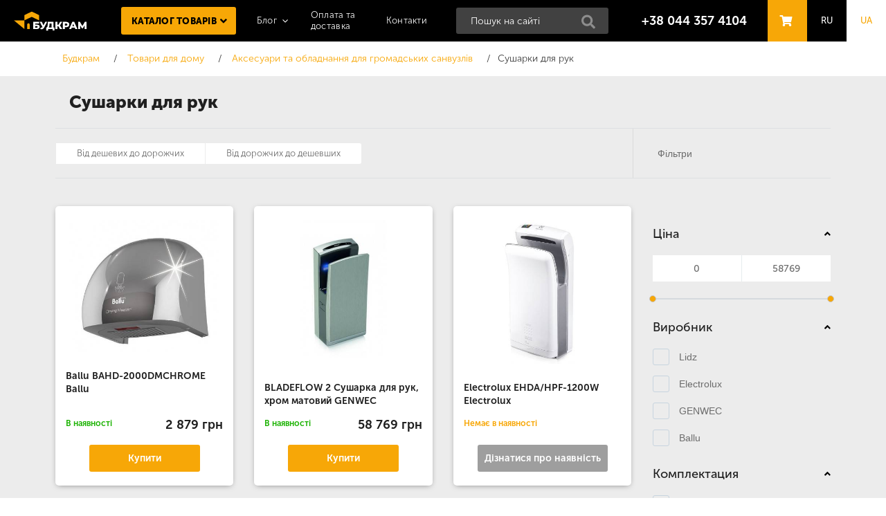

--- FILE ---
content_type: text/html; charset=UTF-8
request_url: https://budkram.ua/ua/sushilki-dlya-ruk/
body_size: 9685
content:
<!doctype html>
<html data-lang="ua" lang="uk" itemscope itemtype="https://schema.org/FAQPage">
<head>
    <meta charset="UTF-8"/>
    <meta name="viewport" content="width=device-width, initial-scale=1.0"/>
    <meta http-equiv="X-UA-Compatible" content="ie=edge"/>
    <meta name="theme-color" content="#000000"/>
	    <title>Сушарки для рук - Будкрам - Сушарки для рук</title>
	<meta name="description" content="Сушарки для рук. Сушарки для рук. Найкращі бренди. Інтернет-магазин Будкрам" />
	<meta name="keywords" content="Сушарки для рук, Сушарки для рук" />
    <meta name="facebook-domain-verification" content="skrpt0znkiv6kjt0dirjfhlhah71kg" />
	<meta http-equiv="Permissions-Policy" content="screen-capture=()" />
	<meta property="og:title" content="Сушарки для рук, Сушарки для рук" />
	<meta property="og:description" content="Сушарки для рук. Сушарки для рук. Найкращі бренди. Інтернет-магазин Будкрам" />
    <meta name="robots" content="index, follow">
    <link rel="shortcut icon" href="/images/favicon.ico" type="image/x-icon" />
    <link rel="apple-touch-icon" href="/images/favicon.ico" />
	<link rel="icon" type="image/png" sizes="32x32" href="/images/favicon-32x32.png">
	<link rel="icon" type="image/png" sizes="16x16" href="/images/favicon-16x16.png">
	<meta property="og:image" content="https://budkram.ua/images/logo/logo.png" />

            <link rel="canonical" href="https://budkram.ua/ua/sushilki-dlya-ruk/" />
    	
	
    <link rel="alternate" hreflang="ru-ru" href="https://budkram.ua/sushilki-dlya-ruk/" />
    <link rel="alternate" hreflang="uk-ua" href="https://budkram.ua/ua/sushilki-dlya-ruk/" />

    <meta name="trlang_url" content="/ua" />
    <meta name="trlang_prefix" content="ua" />
    <meta name="trlang_gettext_prefix" content="uk" />

	          <link rel="preload" href="/css/MuseoSansCyrl-300.woff" as="font" type="font/woff" crossorigin>
         <link rel="preload" href="/css/MuseoSansCyrl-900.woff" as="font" type="font/woff" crossorigin>
         <link rel="preload" href="/css/MuseoSansCyrl-500.woff" as="font" type="font/woff" crossorigin>
         <link rel="preload" href="/css/MuseoSansCyrl-700.woff" as="font" type="font/woff" crossorigin>
		             <link rel="preload" as="script" href="/min/g=js">
			<link href="/min/g=css" rel="preload" as="style" type="text/css">
			<link href="/min/g=css" rel="stylesheet">
			    <meta name="google-site-verification" content="d-pH1pFkSrc-DvOsrE8Pq5xRhJhZtxKCWsUvnHymlK4" />
	
	<!-- Google Tag Manager -->
	<script>(function(w,d,s,l,i){w[l]=w[l]||[];w[l].push({'gtm.start':
	new Date().getTime(),event:'gtm.js'});var f=d.getElementsByTagName(s)[0],
	j=d.createElement(s),dl=l!='dataLayer'?'&l='+l:'';j.async=true;j.src=
	'https://www.googletagmanager.com/gtm.js?id='+i+dl;f.parentNode.insertBefore(j,f);
	})(window,document,'script','dataLayer','GTM-NJJ5BQP');</script>
	<!-- End Google Tag Manager -->
</head>
<!--<img src="/images/zero_.png" data-src="/images/zero_.png" style="display: none;">-->
		<body>
	
		<!-- Google tag (gtag.js) analytics.google.com -->
		<script async src="https://www.googletagmanager.com/gtag/js?id=G-F027LQ1KDG"></script>
		<script>
		  window.dataLayer = window.dataLayer || [];
		  function gtag(){dataLayer.push(arguments);}
		  gtag('js', new Date());

		  gtag('config', 'G-F027LQ1KDG');
		</script>

		<!-- Google Tag Manager (noscript) -->
		<noscript><iframe src="https://www.googletagmanager.com/ns.html?id=GTM-NJJ5BQP"
		height="0" width="0" style="display:none;visibility:hidden"></iframe></noscript>
		<!-- End Google Tag Manager (noscript) -->

		<div class="bone"> <!--bone BEGIN-->
		<script>
    sessionStorage.setItem('page_type', 'catalogue_items');
</script>     


<div class="content-formation">
    <div class="content-bg content-formation__item content-formation__item--1">
        <div class="page-width">
            <h1 class="content__title" id="top-header">Сушарки для рук</h1>
        </div>
    </div>
        <div class="header content-formation__item content-formation__item--3">
        <script>
    sessionStorage.setItem('cart_subitem_ids', JSON.stringify([]));
    sessionStorage.setItem('cart_item_ids', JSON.stringify([]));

    sessionStorage.setItem('order_btn_not_in_cart', 'Купити');
    sessionStorage.setItem('order_btn_notify', 'Дізнатися про наявність');
    sessionStorage.setItem('order_btn_in_cart', 'В кошику');
    sessionStorage.setItem('wait_text', 'Почекайте...');
    sessionStorage.setItem('basket_count_morphed_text_array', JSON.stringify(["\u0442\u043e\u0432\u0430\u0440","\u0442\u043e\u0432\u0430\u0440\u0443","\u0442\u043e\u0432\u0430\u0440\u0456\u0432"]));
</script>

    <!--basket BEGIN-->
<div id="basket">
    <div class="page-width">
        <div class="page-space  precart__empty" >
            <p class="content__title content__title--basket">
                Ваш кошик порожній                <a href="#" class="basket__close">x</a>
            </p>
        </div>
        <div class="page-space  precart__full" style="display:none;">
            <p class="content__title content__title--basket">
                Ваш кошик товарів                <a href="#" class="basket__close  basket__closer">x</a>
            </p>
            <a href="#" onclick="return engine.precart.removeAllFromCart();">Видалити всі товари</a>
            <div class="basket__products  precart__scroll">
                                <script id="precart__product_tpl">
                /*<div class="basket__product basket__product--columns  precart__product precart__product_{{subitem_id}}">
                    <div class="basket__picture">
                        <a href="/ua{{full_url}}">
                            <img src="/uploads/CatalogueImage/{{imageFolder}}pv_{{main_image}}" alt="" class="basket__img">
                        </a>
                    </div>
                    <div class="basket__name">
                        <div class="basket__title"><a href="/ua{{full_url}}">{{full_name}}</a></div>
                        <div class="basket__status">{{product_code}}</div>
                    </div>
                    <div class="basket__quantity">
                        <div class="quantity">
                            <a href="#" class="quantity__btn quantity__btn--less" onclick="return engine.precart.minus({{subitem_id}});">-</a>
                            <div class="quantity__field">
                                <input 
                                    class="  quantity__field"
                                    type="text" 
                                    value="{{count}} {{id_unit_name}}"
                                    onkeyup="return engine.precart.inputCount({{subitem_id}}, this);"
                                >
                            </div>
                            <a href="#" class="quantity__btn quantity__btn--more" onclick="return engine.precart.plus({{subitem_id}});">+</a>
                        </div>
                    </div>
                    <div class="basket__cost">
                        <div class="basket__price">
                            <span class="  precart__cost">
                            {{calculated_count_finalprice}}
                            </span> грн                    </div>
                    </div>
                    <a href="#" class="basket__remove"  onclick="return engine.precart.removeFromCart({{subitem_id}});">x</a>
                </div>*/
                </script>
            </div>
            <div class="basket__cols">
                <div class="basket__col">
                                        <div class="basket__code">
                        <input type="text" class="field basket__field">
                        <button class="btn basket__submit">Застосувати</button>
                    </div>
                    <button type="submit" class="btn btn--inline btn--light basket__btn" onclick="$('.basket__closer').click(); return false;">Продовжити покупки</button>
                </div>
                <div class="basket__col">
                    <div class="basket__footer basket__footer--col">
                        <div class="basket__shipping">Загалом <span class="basket__items-count-morphed-text">0&nbsp;товарів</span> на суму </div>
                        <div class="basket__total"><span class="  precart__total">0</span> грн</div>
                        <button type="submit" class="btn btn--inline basket__btn"  onclick="window.location='/ua/order/';">Оформити покупку</button>
                    </div>
                </div>
            </div>
            <h3 class="content__subtitle" data-showwhen-also-bying="1" style="display:none;">Також купують</h3>
            <div class="similar" data-showwhen-also-bying="1" style="display:none;">
                <div class="similar__list similar--js  slider-small--also-bying">

                    
                </div>
            </div>
        </div>
    </div>
</div>
<!--basket END-->
    
    <!--header BEGIN-->
    <header>
        <div class="header__items">
            <nav class="topnav">
                <a href="#" class="topnav__opener">Меню:</a>
                <ul class="topnav__list">

                                
                                    <li class="topnav__item catalogue__button topnav__item--hasnodes">
                        <a href="/ua/catalogue/" class="topnav__link">Каталог товарів</a>
                                                <ul class="topnav__dropdown">
                                                                                                                    <li class="topnav__dropitem"><a href="/ua/tools/" class="topnav__droplink">Інструменти</a></li>
                                                            <li class="topnav__dropitem"><a href="/ua/home-and-garden-appliances/" class="topnav__droplink">Товари та техніка для дому та саду</a></li>
                                                            <li class="topnav__dropitem"><a href="/ua/alternative-energy/" class="topnav__droplink">Альтернативна енергетика</a></li>
                                                            <li class="topnav__dropitem"><a href="/ua/klimaticheskaya-tehnika/" class="topnav__droplink">Кліматична техніка</a></li>
                                                            <li class="topnav__dropitem"><a href="/ua/engineering-systems/" class="topnav__droplink">Інженерні системи</a></li>
                                                            <li class="topnav__dropitem"><a href="/ua/gates-barriers-automation/" class="topnav__droplink">Ворота, шлагбауми, автоматика</a></li>
                                                            <li class="topnav__dropitem"><a href="/ua/sanitary/" class="topnav__droplink">Сантехніка</a></li>
                                                            <li class="topnav__dropitem"><a href="/ua/household-products/" class="topnav__droplink">Товари для дому</a></li>
                                                            <li class="topnav__dropitem"><a href="/ua/build-and-renovation/" class="topnav__droplink">Будівництво та ремонт</a></li>
                                                            <li class="topnav__dropitem"><a href="/ua/electrician/" class="topnav__droplink">Електрика</a></li>
                                                            <li class="topnav__dropitem"><a href="/ua/mini-samosvaly/" class="topnav__droplink">Міні самоскиди</a></li>
                                                    </ul>
                                            </li>
                                    <li class="topnav__item topnav__item--hasnodes">
                        <a href="/ua/useful-tips/" class="topnav__link">Блог</a>
                                                <ul class="topnav__dropdown">
                                                                                        <li class="topnav__dropitem"><a href="/ua/useful-tips/shlifovka-i-obrabotka-poverhnostey/" class="topnav__droplink">Шліфування та обробка поверхонь</a></li>
                                                            <li class="topnav__dropitem"><a href="/ua/useful-tips/obrabotka-dereva-i-stolyarnye-raboty/" class="topnav__droplink">Обробка деревини та столярні роботи</a></li>
                                                            <li class="topnav__dropitem"><a href="/ua/useful-tips/sverlenie-i-udarnye-instrumenty/" class="topnav__droplink">Свердління та ударні інструменти</a></li>
                                                            <li class="topnav__dropitem"><a href="/ua/useful-tips/uhod-za-sadom-i-ogorodom/" class="topnav__droplink">Догляд за садом та городом</a></li>
                                                            <li class="topnav__dropitem"><a href="/ua/useful-tips/uborka-i-podderjanie-chistoty/" class="topnav__droplink">Прибирання та підтримання чистоти</a></li>
                                                            <li class="topnav__dropitem"><a href="/ua/useful-tips/sadovye-instrumenty-i-aksessuary/" class="topnav__droplink">Садові інструменти та аксесуари</a></li>
                                                            <li class="topnav__dropitem"><a href="/ua/useful-tips/sadovye-instrumenty-i-tehnika/" class="topnav__droplink">Садові інструменти та техніка</a></li>
                                                                                </ul>
                                            </li>
                                    <li class="topnav__item ">
                        <a href="/ua/oplata-i-dostavka/" class="topnav__link">Оплата та доставка</a>
                                            </li>
                                    <li class="topnav__item ">
                        <a href="/ua/contact/" class="topnav__link">Контакти </a>
                                            </li>
                                </ul>
            </nav>
            <strong class="logo"><a href="/">Будкрам</a></strong>
                        <a href="tel:380443574104" class="header__phone">+38 044 357 4104</a>
            			<div class="search">
				<form action="/ua/search/" method="get" onsubmit="if ($('#s_q').val().trim() == '') { return false; }" _lpchecked="1">
                    <div class="topsearch topsearch--js">
                        <div class="topsearch__field">
                            <input id="s_q" class="topsearch__input ui-autocomplete-input" name="q" type="text" placeholder="Пошук на сайті" autocomplete="off">
                            <input type="hidden" name="page" value="1">
                            <button class="topsearch__button" type="submit">Найти</button>
                            <div id="show_all_livesearch" style="display:none;">Все результаты</div>
                        </div>
                    </div>
                </form>
			</div>
                        <a href="#" class="header__basket  basket__opener">
				Кошик				<span class="basket__items-count" style="visibility:hidden;">0</span>
			</a>
            <nav class="messengers">
                <a href="#messengers" class="messengers__opener">Написати</a>
                <div id="messengers">
                    <ul class="messengers__list">
                                                <li class="messengers__item">
                            <a href="#" class="messengers__link messengers__link--viber">Viber</a>
                        </li>
                                                                        <li class="messengers__item">
                            <a href="#" class="messengers__link messengers__link--telegram">Telegram</a>
                        </li>
                                                                        <li class="messengers__item">
                            <a href="#" class="messengers__link messengers__link--whatsapp">Whatsapp</a>
                        </li>
                                                                        <li class="messengers__item">
                            <a href="#" class="messengers__link messengers__link--messenger">Messenger</a>
                        </li>
                                            </ul>
                </div>
            </nav>
            <nav class="lang">
                <ul class="lang__list">
                                        <li class="lang__item">
                                                    <a
                                class="lang__link"
                                data-lang-new-prefics = "ru"
                                data-lang-general = "1"
                                data-lang-current-prefics = "ua"
                                onclick="return engine.changeLang(this)"
                                alt="Русский"
                            >
                                RU                            </a>
                                            </li>
                                        <li class="lang__item">
                                                    <a class="lang__link lang__link--current" href="#">UA</a>
                                            </li>
                                    </ul>
            </nav>
        </div>
    </header>
    <!--header END-->

        <div class="breadcrumbs__bg">
            <div class="page-width">
                <nav class="breadcrumbs">
                    <ul class="breadcrumbs__list" itemscope itemtype="https://schema.org/BreadcrumbList">
                        <li class="breadcrumbs__item" itemprop="itemListElement" itemscope itemtype="https://schema.org/ListItem">
                            <a class="breadcrumbs__link" itemprop="item" href="/ua/">
                                <span itemprop="name">Будкрам</span>
                                <meta itemprop="position" content="1" />
                            </a>
                        </li>
                                                                        <li class="breadcrumbs__item" itemprop="itemListElement" itemscope itemtype="https://schema.org/ListItem">
                            <a class="breadcrumbs__link" itemprop="item" href="/ua/household-products/">
                                <span itemprop="name">Товари для дому</span>
                                <meta itemprop="position" content="2" />
                            </a>
                        </li>
                                                                        <li class="breadcrumbs__item" itemprop="itemListElement" itemscope itemtype="https://schema.org/ListItem">
                            <a class="breadcrumbs__link" itemprop="item" href="/ua/accessories-for-public-bathrooms/">
                                <span itemprop="name">Аксесуари та обладнання для громадських санвузлів</span>
                                <meta itemprop="position" content="3" />
                            </a>
                        </li>
                                                                            <li class="breadcrumbs__item"><span class="breadcrumbs__current">Сушарки для рук </span></li>
                                            </ul>
                </nav>
                            </div>
        </div>
    </div>
    <div class="content-bg content-formation__item content-formation__item--4 pt-0">
        <div class="page-width formation">
                                                        <div class="columns formation__item--2">
                    <main class="main-content">
                        <div class="catalog__slides">
                            <div class="catalog__list catalog__list--column" id="catalogue_items_items">

                                        <div class="catalog__item catalog__item--column   card__item card__item--item">
        <div class="catalog__bg">

            <div class="info info--features">
                                                            </div>

            <a href="/ua/sushilki-dlya-ruk/ballu-bahd-2000dmchrome/">
				<img src="/images/bg/1.gif" data-src="/uploads/CatalogueImage/0086/pv_5bcf1c18eb584_bahd-2000dmchrome.jpg" alt="Будкрам купити Ballu BAHD-2000DMCHROME" class="catalog__img lazyload" width="400px" height="400px">
            </a>
            <div class="catalog__title"><a href="/ua/sushilki-dlya-ruk/ballu-bahd-2000dmchrome/">Ballu BAHD-2000DMCHROME Ballu</a></div>
            <div class="catalog__data">
								<div class="catalog__stock">
				                        <span class="on-stock">В наявності</span>
								</div>
				                <div class="catalog__cost">
                    2 879 грн                </div>
				                
            </div>
			
            
                <button 
                    class="catalog__btn  "
                    data-order-btn-item-id="85781" 
                                            onclick="return engine.precart.addToCart(90210, 1, 85781);"
                                    >
                                            Купити                                    </button>

                    </div>
    </div>                                
        <div class="catalog__item catalog__item--column   card__item card__item--item">
        <div class="catalog__bg">

            <div class="info info--features">
                                                            </div>

            <a href="/ua/sushilki-dlya-ruk/bladeflow-2-sushilka-dlya-ruk-hrom-matovyy/">
				<img src="/images/bg/1.gif" data-src="/uploads/CatalogueImage/0026/pv_312147.jpg" alt="Будкрам купити BLADEFLOW 2 Сушарка для рук, хром матовий" class="catalog__img lazyload" width="400px" height="400px">
            </a>
            <div class="catalog__title"><a href="/ua/sushilki-dlya-ruk/bladeflow-2-sushilka-dlya-ruk-hrom-matovyy/">BLADEFLOW 2 Сушарка для рук, хром матовий GENWEC</a></div>
            <div class="catalog__data">
								<div class="catalog__stock">
				                        <span class="on-stock">В наявності</span>
								</div>
				                <div class="catalog__cost">
                    58 769 грн                </div>
				                
            </div>
			
            
                <button 
                    class="catalog__btn  "
                    data-order-btn-item-id="25623" 
                                            onclick="return engine.precart.addToCart(25627, 1, 25623);"
                                    >
                                            Купити                                    </button>

                    </div>
    </div>                                
        <div class="catalog__item catalog__item--column   card__item card__item--item">
        <div class="catalog__bg">

            <div class="info info--features">
                                                            </div>

            <a href="/ua/sushilki-dlya-ruk/electrolux-ehdahpf-1200w/">
				<img src="/images/bg/1.gif" data-src="/uploads/CatalogueImage/0086/pv_5e26fbc5108e8_ux_ehda_hpf_1200w_mobilnik_cond_photo1_5000x5000px.jpg" alt="Будкрам купити Electrolux EHDA/HPF-1200W" class="catalog__img lazyload" width="400px" height="400px">
            </a>
            <div class="catalog__title"><a href="/ua/sushilki-dlya-ruk/electrolux-ehdahpf-1200w/">Electrolux EHDA/HPF-1200W Electrolux</a></div>
            <div class="catalog__data">
								<div class="catalog__stock">
										<span class="not-on-stock">Немає в наявності</span>
								</div>
				                
            </div>
			
            
                <button 
                    class="catalog__btn  btn--notify"
                    data-order-btn-item-id="85782" 
                                             onclick="location.href='/ua/sushilki-dlya-ruk/electrolux-ehdahpf-1200w/';"
                                    >
                                            Дізнатися про наявність                                    </button>

                    </div>
    </div>                                
        <div class="catalog__item catalog__item--column   card__item card__item--item">
        <div class="catalog__bg">

            <div class="info info--features">
                                                            </div>

            <a href="/ua/sushilki-dlya-ruk/electrolux-ehdahpw-1800w/">
				<img src="/images/bg/1.gif" data-src="/uploads/CatalogueImage/0086/pv_5c4ee94edc189_6533650_images_1416319180.jpg" alt="Будкрам купити Electrolux EHDA/HPW-1800W" class="catalog__img lazyload" width="400px" height="400px">
            </a>
            <div class="catalog__title"><a href="/ua/sushilki-dlya-ruk/electrolux-ehdahpw-1800w/">Electrolux EHDA/HPW-1800W Electrolux</a></div>
            <div class="catalog__data">
								<div class="catalog__stock">
										<span class="not-on-stock">Немає в наявності</span>
								</div>
				                
            </div>
			
            
                <button 
                    class="catalog__btn  btn--notify"
                    data-order-btn-item-id="85783" 
                                             onclick="location.href='/ua/sushilki-dlya-ruk/electrolux-ehdahpw-1800w/';"
                                    >
                                            Дізнатися про наявність                                    </button>

                    </div>
    </div>                                
        <div class="catalog__item catalog__item--column   card__item card__item--item">
        <div class="catalog__bg">

            <div class="info info--features">
                                                            </div>

            <a href="/ua/sushilki-dlya-ruk/slimdri-sushilka-dlya-ruk-hrom-matovyy/">
				<img src="/images/bg/1.gif" data-src="/uploads/CatalogueImage/0022/pv_318673.jpg" alt="Будкрам купити SLIMDRI Сушарка для рук, хром матовий" class="catalog__img lazyload" width="400px" height="400px">
            </a>
            <div class="catalog__title"><a href="/ua/sushilki-dlya-ruk/slimdri-sushilka-dlya-ruk-hrom-matovyy/">SLIMDRI Сушарка для рук, хром матовий GENWEC</a></div>
            <div class="catalog__data">
								<div class="catalog__stock">
										<span class="not-on-stock">Немає в наявності</span>
								</div>
				                <div class="catalog__cost">
                    28 899 грн                </div>
				                
            </div>
			
            
                <button 
                    class="catalog__btn  btn--notify"
                    data-order-btn-item-id="21188" 
                                             onclick="location.href='/ua/sushilki-dlya-ruk/slimdri-sushilka-dlya-ruk-hrom-matovyy/';"
                                    >
                                            Дізнатися про наявність                                    </button>

                    </div>
    </div>                                
        <div class="catalog__item catalog__item--column   card__item card__item--item">
        <div class="catalog__bg">

            <div class="info info--features">
                                                            </div>

            <a href="/ua/sushilki-dlya-ruk/wecflow-sensornaya-sushilka-druk/">
				<img src="/images/bg/1.gif" data-src="/uploads/CatalogueImage/0023/pv_418379.jpg" alt="Будкрам купити Wecflow Сенсорна Сушарка д/рук" class="catalog__img lazyload" width="400px" height="400px">
            </a>
            <div class="catalog__title"><a href="/ua/sushilki-dlya-ruk/wecflow-sensornaya-sushilka-druk/">Wecflow Сенсорна Сушарка д/рук GENWEC</a></div>
            <div class="catalog__data">
								<div class="catalog__stock">
										<span class="not-on-stock">Немає в наявності</span>
								</div>
				                <div class="catalog__cost">
                    13 429 грн                </div>
				                
            </div>
			
            
                <button 
                    class="catalog__btn  btn--notify"
                    data-order-btn-item-id="22812" 
                                             onclick="location.href='/ua/sushilki-dlya-ruk/wecflow-sensornaya-sushilka-druk/';"
                                    >
                                            Дізнатися про наявність                                    </button>

                    </div>
    </div>                                
        <div class="catalog__item catalog__item--column   card__item card__item--item">
        <div class="catalog__bg">

            <div class="info info--features">
                                                            </div>

            <a href="/ua/sushilki-dlya-ruk/slimdri-sushilka-dlya-ruk-aluminiy-chernaya/">
				<img src="/images/bg/1.gif" data-src="/uploads/CatalogueImage/0025/pv_418952.jpg" alt="Будкрам купити Slimdri сушарка для рук алюміній, чорна" class="catalog__img lazyload" width="400px" height="400px">
            </a>
            <div class="catalog__title"><a href="/ua/sushilki-dlya-ruk/slimdri-sushilka-dlya-ruk-aluminiy-chernaya/">Slimdri сушарка для рук алюміній, чорна GENWEC</a></div>
            <div class="catalog__data">
								<div class="catalog__stock">
										<span class="not-on-stock">Немає в наявності</span>
								</div>
				                
            </div>
			
            
                <button 
                    class="catalog__btn  btn--notify"
                    data-order-btn-item-id="24954" 
                                             onclick="location.href='/ua/sushilki-dlya-ruk/slimdri-sushilka-dlya-ruk-aluminiy-chernaya/';"
                                    >
                                            Дізнатися про наявність                                    </button>

                    </div>
    </div>                                
        <div class="catalog__item catalog__item--column   card__item card__item--item">
        <div class="catalog__bg">

            <div class="info info--features">
                                                            </div>

            <a href="/ua/sushilki-dlya-ruk/sushilka-dlya-ruk-lidz-whi-1300192-1800-vt-1130850566/">
				<img src="/images/bg/1.gif" data-src="/uploads/CatalogueImage/0051/pv_32511.jpg" alt="Будкрам купити Сушарка для рук Lidz (WHI) 130.01.92 1800 Вт" class="catalog__img lazyload" width="400px" height="400px">
            </a>
            <div class="catalog__title"><a href="/ua/sushilki-dlya-ruk/sushilka-dlya-ruk-lidz-whi-1300192-1800-vt-1130850566/">Сушарка для рук Lidz (WHI) 130.01.92 1800 Вт Lidz</a></div>
            <div class="catalog__data">
								<div class="catalog__stock">
										<span class="not-on-stock">Немає в наявності</span>
								</div>
				                <div class="catalog__cost">
                    1 494 грн                </div>
				                
            </div>
			
            
                <button 
                    class="catalog__btn  btn--notify"
                    data-order-btn-item-id="50029" 
                                             onclick="location.href='/ua/sushilki-dlya-ruk/sushilka-dlya-ruk-lidz-whi-1300192-1800-vt-1130850566/';"
                                    >
                                            Дізнатися про наявність                                    </button>

                    </div>
    </div>                                
        <div class="catalog__item catalog__item--column   card__item card__item--item">
        <div class="catalog__bg">

            <div class="info info--features">
                                                            </div>

            <a href="/ua/sushilki-dlya-ruk/sushilka-dlya-ruk-lidz-whi-1300194-600-vt-1039019015/">
				<img src="/images/bg/1.gif" data-src="/uploads/CatalogueImage/0051/pv_32512.jpg" alt="Будкрам купити Сушарка для рук Lidz (WHI) 130.01.94 600 Вт" class="catalog__img lazyload" width="400px" height="400px">
            </a>
            <div class="catalog__title"><a href="/ua/sushilki-dlya-ruk/sushilka-dlya-ruk-lidz-whi-1300194-600-vt-1039019015/">Сушарка для рук Lidz (WHI) 130.01.94 600 Вт Lidz</a></div>
            <div class="catalog__data">
								<div class="catalog__stock">
										<span class="not-on-stock">Немає в наявності</span>
								</div>
				                <div class="catalog__cost">
                    566 грн                </div>
				                
            </div>
			
            
                <button 
                    class="catalog__btn  btn--notify"
                    data-order-btn-item-id="50243" 
                                             onclick="location.href='/ua/sushilki-dlya-ruk/sushilka-dlya-ruk-lidz-whi-1300194-600-vt-1039019015/';"
                                    >
                                            Дізнатися про наявність                                    </button>

                    </div>
    </div>                                
        <div class="catalog__item catalog__item--column   card__item card__item--item">
        <div class="catalog__bg">

            <div class="info info--features">
                                                            </div>

            <a href="/ua/sushilki-dlya-ruk/sushilka-dlya-ruk-lidz-nks-1300195-2300-vt-1875311848/">
				<img src="/images/bg/1.gif" data-src="/uploads/CatalogueImage/0051/pv_32514.jpg" alt="Будкрам купити Сушарка для рук Lidz (NKS) 130.01.95 2300 Вт" class="catalog__img lazyload" width="400px" height="400px">
            </a>
            <div class="catalog__title"><a href="/ua/sushilki-dlya-ruk/sushilka-dlya-ruk-lidz-nks-1300195-2300-vt-1875311848/">Сушарка для рук Lidz (NKS) 130.01.95 2300 Вт Lidz</a></div>
            <div class="catalog__data">
								<div class="catalog__stock">
										<span class="not-on-stock">Немає в наявності</span>
								</div>
				                <div class="catalog__cost">
                    7 664 грн                </div>
				                
            </div>
			
            
                <button 
                    class="catalog__btn  btn--notify"
                    data-order-btn-item-id="50585" 
                                             onclick="location.href='/ua/sushilki-dlya-ruk/sushilka-dlya-ruk-lidz-nks-1300195-2300-vt-1875311848/';"
                                    >
                                            Дізнатися про наявність                                    </button>

                    </div>
    </div>                                
        <div class="catalog__item catalog__item--column   card__item card__item--item">
        <div class="catalog__bg">

            <div class="info info--features">
                                                            </div>

            <a href="/ua/sushilki-dlya-ruk/sushilka-dlya-ruk-lidz-whi-1300197-1800-vt-1310356144/">
				<img src="/images/bg/1.gif" data-src="/uploads/CatalogueImage/0051/pv_32515.jpg" alt="Будкрам купити Сушарка для рук Lidz (WHI) 130.01.97 1800 Вт" class="catalog__img lazyload" width="400px" height="400px">
            </a>
            <div class="catalog__title"><a href="/ua/sushilki-dlya-ruk/sushilka-dlya-ruk-lidz-whi-1300197-1800-vt-1310356144/">Сушарка для рук Lidz (WHI) 130.01.97 1800 Вт Lidz</a></div>
            <div class="catalog__data">
								<div class="catalog__stock">
										<span class="not-on-stock">Немає в наявності</span>
								</div>
				                <div class="catalog__cost">
                    9 282 грн                </div>
				                
            </div>
			
            
                <button 
                    class="catalog__btn  btn--notify"
                    data-order-btn-item-id="50586" 
                                             onclick="location.href='/ua/sushilki-dlya-ruk/sushilka-dlya-ruk-lidz-whi-1300197-1800-vt-1310356144/';"
                                    >
                                            Дізнатися про наявність                                    </button>

                    </div>
    </div>                                
        <div class="catalog__item catalog__item--column   card__item card__item--item">
        <div class="catalog__bg">

            <div class="info info--features">
                                                            </div>

            <a href="/ua/sushilki-dlya-ruk/sushilka-dlya-ruk-lidz-whi-1300193-1200-vt-70193946/">
				<img src="/images/bg/1.gif" data-src="/uploads/CatalogueImage/0051/pv_35632.jpg" alt="Будкрам купити Сушарка для рук Lidz (WHI) 130.01.93 1200 Вт" class="catalog__img lazyload" width="400px" height="400px">
            </a>
            <div class="catalog__title"><a href="/ua/sushilki-dlya-ruk/sushilka-dlya-ruk-lidz-whi-1300193-1200-vt-70193946/">Сушарка для рук Lidz (WHI) 130.01.93 1200 Вт Lidz</a></div>
            <div class="catalog__data">
								<div class="catalog__stock">
										<span class="not-on-stock">Немає в наявності</span>
								</div>
				                <div class="catalog__cost">
                    905 грн                </div>
				                
            </div>
			
            
                <button 
                    class="catalog__btn  btn--notify"
                    data-order-btn-item-id="50967" 
                                             onclick="location.href='/ua/sushilki-dlya-ruk/sushilka-dlya-ruk-lidz-whi-1300193-1200-vt-70193946/';"
                                    >
                                            Дізнатися про наявність                                    </button>

                    </div>
    </div>                                

                                
                            </div>
                        </div>
                        <div class="catalogue__footer">

                            <!-- <a href="#" class="catalogue__more" onclick="$(this).addClass('catalogue__more--loading');return false;">Завантажити</a> -->

                            <a
                                id="loadmore"
                                href="#"
                                class="catalogue__more card__item--loading---hide"
                                onclick="return engine.filter.moreItems();"
                            >
                                Завантажити                            </a>



                            <nav class="pagination  items__pagination">
                                                            </nav>
                        </div>
                    </main>
                    <aside class="sidebar">
                        <div class="catalogue-filter"
        id="filters_box" 
    data-cat-id = "665" 
    data-cat-type = "category"
>
    <div class="catalogue-filter__group" id="filter_space">
            </div>

    <form 
        id="filter_form" 
        action="/sushilki-dlya-ruk/" 
        method="get" 
    >
        <input type="hidden" id="data_page_from" value="1" />
        <input type="hidden" id="data_page_now" value="1" />

        <input type="hidden" name="view" value="box" />
        <input type="hidden" id="orderby" name="orderby" value="ord" />
        <input type="hidden" id="sortby" name="sortby" value="desc" />
        <input type="hidden" id="searchby" name="searchby" value="" />
        <input type="hidden" id="switches_on" name="switches_on" value="" />
        

        <input type="hidden" name="producers" id="producers" value="" />
        <input type="hidden" name="filters" id="filters" value="" /> 

        <div class="catalogue-filter__group">
            <div data-group="price" class="catalogue-filter__title catalogue-filter__title--group">Ціна</div>
            <div data-group="price" class="catalogue-filter__slide">
                <div class="catalogue-filter__row">
                    <div class="range__values">
                        <input type="text" name='price_from' class="range__min">
                        <input type="text" name='price_to' class="range__max">
                    </div>
                    <div class="range"
                            data-min="0"
                            data-max="58769"
                            data-value-1=""
                            data-value-2="">
                        </div>
                </div>
            </div>
        </div>

                <div class="catalogue-filter__group  producers-block">
            <div data-group="producer" class="catalogue-filter__title catalogue-filter__title--group">Виробник</div>
            <div data-group="producer" class="catalogue-filter__slide">
                                <div class="catalogue-filter__row">
                    <label 
                        class="catalogue-filter__chk  
                        filter-row 
                        "
                    >
                        <input 
                            type="checkbox" 
                            data-id="36"
                            data-param="producers" 
                            id="producer_36"
                                                                                    onclick="engine.filter.inCheck(this);"
                        >
                        <span>Lidz</span>
                    </label>
                </div>
                                <div class="catalogue-filter__row">
                    <label 
                        class="catalogue-filter__chk  
                        filter-row 
                        "
                    >
                        <input 
                            type="checkbox" 
                            data-id="146"
                            data-param="producers" 
                            id="producer_146"
                                                                                    onclick="engine.filter.inCheck(this);"
                        >
                        <span>Electrolux</span>
                    </label>
                </div>
                                <div class="catalogue-filter__row">
                    <label 
                        class="catalogue-filter__chk  
                        filter-row 
                        "
                    >
                        <input 
                            type="checkbox" 
                            data-id="180"
                            data-param="producers" 
                            id="producer_180"
                                                                                    onclick="engine.filter.inCheck(this);"
                        >
                        <span>GENWEC</span>
                    </label>
                </div>
                                <div class="catalogue-filter__row">
                    <label 
                        class="catalogue-filter__chk  
                        filter-row 
                        "
                    >
                        <input 
                            type="checkbox" 
                            data-id="551"
                            data-param="producers" 
                            id="producer_551"
                                                                                    onclick="engine.filter.inCheck(this);"
                        >
                        <span>Ballu</span>
                    </label>
                </div>
                            </div>
        </div>
        
                <div 
            class="catalogue-filter__group  filters-block
            "
             
            data-id="44"
        >
            <div data-group="44" class="catalogue-filter__title catalogue-filter__title--group">Комплектация</div>
            <div data-group="44" class="catalogue-filter__slide">
                                            <div data-group="44" class="catalogue-filter__row ">
                    <label 
                        class="catalogue-filter__chk  
                        filter-row
                        "
                                            >
                        <input 
                            type="checkbox"
                            data-id="160"
                            data-param="filters" 
                            id="filter_160"
                                                                                    onclick="engine.filter.inCheck(this);"
                        >
                        <span>гарантійний талон</span>
                    </label>
                </div>
                                <div data-group="44" class="catalogue-filter__row ">
                    <label 
                        class="catalogue-filter__chk  
                        filter-row
                        "
                                            >
                        <input 
                            type="checkbox"
                            data-id="14993"
                            data-param="filters" 
                            id="filter_14993"
                                                                                    onclick="engine.filter.inCheck(this);"
                        >
                        <span>набір кріпильних елементів</span>
                    </label>
                </div>
                                            </div>
        </div>
                <div 
            class="catalogue-filter__group  filters-block
            "
             
            data-id="50"
        >
            <div data-group="50" class="catalogue-filter__title catalogue-filter__title--group">Материал корпуса</div>
            <div data-group="50" class="catalogue-filter__slide">
                                            <div data-group="50" class="catalogue-filter__row ">
                    <label 
                        class="catalogue-filter__chk  
                        filter-row
                        "
                                            >
                        <input 
                            type="checkbox"
                            data-id="8346"
                            data-param="filters" 
                            id="filter_8346"
                                                                                    onclick="engine.filter.inCheck(this);"
                        >
                        <span>пластик</span>
                    </label>
                </div>
                                            </div>
        </div>
                <div 
            class="catalogue-filter__group  filters-block
            "
             
            data-id="709"
        >
            <div data-group="709" class="catalogue-filter__title catalogue-filter__title--group">Захист від перегріву</div>
            <div data-group="709" class="catalogue-filter__slide">
                                            <div data-group="709" class="catalogue-filter__row ">
                    <label 
                        class="catalogue-filter__chk  
                        filter-row
                        "
                                            >
                        <input 
                            type="checkbox"
                            data-id="2647"
                            data-param="filters" 
                            id="filter_2647"
                                                                                    onclick="engine.filter.inCheck(this);"
                        >
                        <span>1</span>
                    </label>
                </div>
                                            </div>
        </div>
                <div 
            class="catalogue-filter__group  filters-block
            "
             
            data-id="1118"
        >
            <div data-group="1118" class="catalogue-filter__title catalogue-filter__title--group">Макс. споживана потужність</div>
            <div data-group="1118" class="catalogue-filter__slide">
                                            <div data-group="1118" class="catalogue-filter__row ">
                    <label 
                        class="catalogue-filter__chk  
                        filter-row
                        "
                                            >
                        <input 
                            type="checkbox"
                            data-id="11795"
                            data-param="filters" 
                            id="filter_11795"
                                                                                    onclick="engine.filter.inCheck(this);"
                        >
                        <span>1.8 кВт</span>
                    </label>
                </div>
                                            </div>
        </div>
                <div 
            class="catalogue-filter__group  filters-block
            "
             
            data-id="1654"
        >
            <div data-group="1654" class="catalogue-filter__title catalogue-filter__title--group">Споживчий клас</div>
            <div data-group="1654" class="catalogue-filter__slide">
                                            <div data-group="1654" class="catalogue-filter__row ">
                    <label 
                        class="catalogue-filter__chk  
                        filter-row
                        "
                                            >
                        <input 
                            type="checkbox"
                            data-id="14056"
                            data-param="filters" 
                            id="filter_14056"
                                                                                    onclick="engine.filter.inCheck(this);"
                        >
                        <span>стандарт</span>
                    </label>
                </div>
                                            </div>
        </div>
                <div 
            class="catalogue-filter__group  filters-block
            "
             
            data-id="1656"
        >
            <div data-group="1656" class="catalogue-filter__title catalogue-filter__title--group">Форма корпусу</div>
            <div data-group="1656" class="catalogue-filter__slide">
                                            <div data-group="1656" class="catalogue-filter__row ">
                    <label 
                        class="catalogue-filter__chk  
                        filter-row
                        "
                                            >
                        <input 
                            type="checkbox"
                            data-id="14979"
                            data-param="filters" 
                            id="filter_14979"
                                                                                    onclick="engine.filter.inCheck(this);"
                        >
                        <span>дизайнерська</span>
                    </label>
                </div>
                                            </div>
        </div>
                <div 
            class="catalogue-filter__group  filters-block
            "
             
            data-id="1674"
        >
            <div data-group="1674" class="catalogue-filter__title catalogue-filter__title--group">Кількість режимів нагрівання</div>
            <div data-group="1674" class="catalogue-filter__slide">
                                            <div data-group="1674" class="catalogue-filter__row ">
                    <label 
                        class="catalogue-filter__chk  
                        filter-row
                        "
                                            >
                        <input 
                            type="checkbox"
                            data-id="14261"
                            data-param="filters" 
                            id="filter_14261"
                                                                                    onclick="engine.filter.inCheck(this);"
                        >
                        <span>2</span>
                    </label>
                </div>
                                <div data-group="1674" class="catalogue-filter__row ">
                    <label 
                        class="catalogue-filter__chk  
                        filter-row
                        "
                                            >
                        <input 
                            type="checkbox"
                            data-id="14354"
                            data-param="filters" 
                            id="filter_14354"
                                                                                    onclick="engine.filter.inCheck(this);"
                        >
                        <span>1</span>
                    </label>
                </div>
                                            </div>
        </div>
                <div 
            class="catalogue-filter__group  filters-block
            "
             
            data-id="1708"
        >
            <div data-group="1708" class="catalogue-filter__title catalogue-filter__title--group">Галузь застосування</div>
            <div data-group="1708" class="catalogue-filter__slide">
                                            <div data-group="1708" class="catalogue-filter__row ">
                    <label 
                        class="catalogue-filter__chk  
                        filter-row
                        "
                                            >
                        <input 
                            type="checkbox"
                            data-id="14978"
                            data-param="filters" 
                            id="filter_14978"
                                                                                    onclick="engine.filter.inCheck(this);"
                        >
                        <span>офісне обладнання</span>
                    </label>
                </div>
                                            </div>
        </div>
                <div 
            class="catalogue-filter__group  filters-block
            "
             
            data-id="1709"
        >
            <div data-group="1709" class="catalogue-filter__title catalogue-filter__title--group">Рівень шуму на виході</div>
            <div data-group="1709" class="catalogue-filter__slide">
                                            <div data-group="1709" class="catalogue-filter__row ">
                    <label 
                        class="catalogue-filter__chk  
                        filter-row
                        "
                                            >
                        <input 
                            type="checkbox"
                            data-id="14998"
                            data-param="filters" 
                            id="filter_14998"
                                                                                    onclick="engine.filter.inCheck(this);"
                        >
                        <span>85 дБ</span>
                    </label>
                </div>
                                            </div>
        </div>
                <div 
            class="catalogue-filter__group  filters-block
            "
             
            data-id="1710"
        >
            <div data-group="1710" class="catalogue-filter__title catalogue-filter__title--group">Колір корпусу</div>
            <div data-group="1710" class="catalogue-filter__slide">
                                            <div data-group="1710" class="catalogue-filter__row ">
                    <label 
                        class="catalogue-filter__chk  
                        filter-row
                        "
                                            >
                        <input 
                            type="checkbox"
                            data-id="15000"
                            data-param="filters" 
                            id="filter_15000"
                                                                                    onclick="engine.filter.inCheck(this);"
                        >
                        <span>білий</span>
                    </label>
                </div>
                                            </div>
        </div>
                <div 
            class="catalogue-filter__group  filters-block
            "
             
            data-id="1713"
        >
            <div data-group="1713" class="catalogue-filter__title catalogue-filter__title--group">Клас пиловологозахищеності</div>
            <div data-group="1713" class="catalogue-filter__slide">
                                            <div data-group="1713" class="catalogue-filter__row ">
                    <label 
                        class="catalogue-filter__chk  
                        filter-row
                        "
                                            >
                        <input 
                            type="checkbox"
                            data-id="14985"
                            data-param="filters" 
                            id="filter_14985"
                                                                                    onclick="engine.filter.inCheck(this);"
                        >
                        <span>IP23</span>
                    </label>
                </div>
                                            </div>
        </div>
                <div 
            class="catalogue-filter__group  filters-block
            "
             
            data-id="1714"
        >
            <div data-group="1714" class="catalogue-filter__title catalogue-filter__title--group">Вид управління</div>
            <div data-group="1714" class="catalogue-filter__slide">
                                            <div data-group="1714" class="catalogue-filter__row ">
                    <label 
                        class="catalogue-filter__chk  
                        filter-row
                        "
                                            >
                        <input 
                            type="checkbox"
                            data-id="14986"
                            data-param="filters" 
                            id="filter_14986"
                                                                                    onclick="engine.filter.inCheck(this);"
                        >
                        <span>сенсорне</span>
                    </label>
                </div>
                                            </div>
        </div>
                <div 
            class="catalogue-filter__group  filters-block
            "
             
            data-id="1715"
        >
            <div data-group="1715" class="catalogue-filter__title catalogue-filter__title--group">Індикація включення</div>
            <div data-group="1715" class="catalogue-filter__slide">
                                            <div data-group="1715" class="catalogue-filter__row ">
                    <label 
                        class="catalogue-filter__chk  
                        filter-row
                        "
                                            >
                        <input 
                            type="checkbox"
                            data-id="15006"
                            data-param="filters" 
                            id="filter_15006"
                                                                                    onclick="engine.filter.inCheck(this);"
                        >
                        <span>так</span>
                    </label>
                </div>
                                            </div>
        </div>
                <div 
            class="catalogue-filter__group  filters-block
            "
             
            data-id="1716"
        >
            <div data-group="1716" class="catalogue-filter__title catalogue-filter__title--group">Варіант розміщення</div>
            <div data-group="1716" class="catalogue-filter__slide">
                                            <div data-group="1716" class="catalogue-filter__row ">
                    <label 
                        class="catalogue-filter__chk  
                        filter-row
                        "
                                            >
                        <input 
                            type="checkbox"
                            data-id="14988"
                            data-param="filters" 
                            id="filter_14988"
                                                                                    onclick="engine.filter.inCheck(this);"
                        >
                        <span>вертикальне</span>
                    </label>
                </div>
                                            </div>
        </div>
                <div 
            class="catalogue-filter__group  filters-block
            "
             
            data-id="1717"
        >
            <div data-group="1717" class="catalogue-filter__title catalogue-filter__title--group">Вид установки (кріплення)</div>
            <div data-group="1717" class="catalogue-filter__slide">
                                            <div data-group="1717" class="catalogue-filter__row ">
                    <label 
                        class="catalogue-filter__chk  
                        filter-row
                        "
                                            >
                        <input 
                            type="checkbox"
                            data-id="14989"
                            data-param="filters" 
                            id="filter_14989"
                                                                                    onclick="engine.filter.inCheck(this);"
                        >
                        <span>настінна</span>
                    </label>
                </div>
                                            </div>
        </div>
                <div 
            class="catalogue-filter__group  filters-block
            "
             
            data-id="1718"
        >
            <div data-group="1718" class="catalogue-filter__title catalogue-filter__title--group">Напруга електроживлення</div>
            <div data-group="1718" class="catalogue-filter__slide">
                                            <div data-group="1718" class="catalogue-filter__row ">
                    <label 
                        class="catalogue-filter__chk  
                        filter-row
                        "
                                            >
                        <input 
                            type="checkbox"
                            data-id="14990"
                            data-param="filters" 
                            id="filter_14990"
                                                                                    onclick="engine.filter.inCheck(this);"
                        >
                        <span>220</span>
                    </label>
                </div>
                                            </div>
        </div>
                <div 
            class="catalogue-filter__group  filters-block
            "
             
            data-id="1719"
        >
            <div data-group="1719" class="catalogue-filter__title catalogue-filter__title--group">Мережевий кабель з вилкою</div>
            <div data-group="1719" class="catalogue-filter__slide">
                                            <div data-group="1719" class="catalogue-filter__row ">
                    <label 
                        class="catalogue-filter__chk  
                        filter-row
                        "
                                            >
                        <input 
                            type="checkbox"
                            data-id="14991"
                            data-param="filters" 
                            id="filter_14991"
                                                                                    onclick="engine.filter.inCheck(this);"
                        >
                        <span>так</span>
                    </label>
                </div>
                                            </div>
        </div>
            </form> 
</div>                                                
                    </aside>
                </div>
                <div class="filter filter--catalogue formation__item formation__item--3">
                    <a href="#" class="filter__opener">Сортувати</a>
                    <div class="toggle">
                        <input
                            type="radio"
                            checked                            name="sort_filter"
                            value="ord"
                            id="default_sort_filter"
                            style="display:none;"
                        >
                        <label class="toggle__item">
                            <input
                                type="radio"
                                                                name="sort_filter"
                                value="price_asc"
                                onclick="engine.filter.changeSort(this);"
                            >
                            <span>Від дешевих до дорожчих</span>
                        </label>
                        <label class="toggle__item">
                            <input
                                type="radio"
                                                                name="sort_filter"
                                value="price_desc"
                                onclick="engine.filter.changeSort(this);"
                            >
                            <span>Від дорожчих до дешевших</span>
                        </label>
                                                                                            </div>
                    <div class="filters">
                        <span class="filters__opener">Фільтри</span>
                    </div>
                </div>
                        <div class="questions__and__answers formation__item formation__item--4">
                            <div itemscope itemprop="mainEntity" itemtype="https://schema.org/Question">
            <h3 itemprop="name">Яка ціна на Сушарки для рук?</h3>
            <div itemscope itemprop="acceptedAnswer" itemtype="https://schema.org/Answer">
                <div itemprop="text">
                    <p>Діапазон цін на Сушарки для рук у нашому магазині</p>
                    <ul class="questions__list__minmaxmprice">
                        <li>Мінімальна ціна - 2879 грн</li>
                        <li>Максимальная цена - 58769 грн</li>
                    </ul>
                </div>
            </div>
        </div>
                        </div>
        </div>
    </div>

        <!--content END-->
</div>

<!--footer BEGIN-->
<footer>
    <div class="page-width">
        <div class="page-space">
            <div class="footer__items">
                <a href="/ua/">
                <strong class="footer__logo">Будкрам</strong>
                </a>
                <ul class="footer__list">
                                        <li class="footer__item">
                        <a href="/ua/about-us/" class="footer__link">Про компанію</a>
													<ul class="static__child">
								                                                                            <li class="footer__subitem"><a href="/ua/about-us/payment-and-delivery/">Оплата та доставка</a></li>
                                                                                                                                                <li class="footer__subitem"><a href="/ua/about-us/warranty-and-service/">Гарантія та сервіс</a></li>
                                                                                                                                                <li class="footer__subitem"><a href="/ua/about-us/exchange-and-refund/">Повернення та обмін</a></li>
                                                                                                                                                <li class="footer__subitem"><a href="/ua/about-us/contacts/">Контакти</a></li>
                                                                    							</ul>
						                    </li>
                                        <li class="footer__item">
                        <a href="/ua/build-your-benefits/" class="footer__link">Будуй вигоду</a>
													<ul class="static__child">
								                                                                            <li class="footer__subitem"><a href="/ua/build-your-benefits/profitable-promotions/">Вигідні акції </a></li>
                                                                                                                                                <li class="footer__subitem"><a href="/ua/build-your-benefits/profitable-subscription/">Вигідна розсилка</a></li>
                                                                                                                                                <li class="footer__subitem"><a href="/ua/build-your-benefits/invitation-system/">Система запрошень</a></li>
                                                                    							</ul>
						                    </li>
                                    </ul>
            </div>
                    </div>
    </div>
</footer>
<!--footer END-->
		</div> <!--bone END-->

		
		<!--scripts BEGIN-->
					<script defer src="/min/g=js"></script>
		
		<!-- Facebook Pixel Code -->
		<script>
            window.addEventListener('load',function(){
                setTimeout(function(){
                    !function(f,b,e,v,n,t,s)
                    {if(f.fbq)return;n=f.fbq=function(){n.callMethod?
                        n.callMethod.apply(n,arguments):n.queue.push(arguments)};
                        if(!f._fbq)f._fbq=n;n.push=n;n.loaded=!0;n.version='2.0';
                        n.queue=[];t=b.createElement(e);t.async=!0;
                        t.src=v;s=b.getElementsByTagName(e)[0];
                        s.parentNode.insertBefore(t,s)}(window, document,'script',
                        'https://connect.facebook.net/en_US/fbevents.js');
                    fbq('init', '792254848164798');
                    fbq('track', 'PageView');
                },2000);
            })

		</script>
		<noscript><img height="1" width="1" style="display:none"
		  src="https://www.facebook.com/tr?id=792254848164798&ev=PageView&noscript=1" 
		/></noscript>
		<!-- End Facebook Pixel Code -->

        <!-- mouseflow -->
        <script type="text/javascript">
        window._mfq = window._mfq || [];
        (function() {
            var mf = document.createElement("script");
            mf.type = "text/javascript"; mf.defer = true;
            mf.src = "//cdn.mouseflow.com/projects/e9a01bd1-7bb9-4590-9e4b-26ea2958af94.js";
            document.getElementsByTagName("head")[0].appendChild(mf);
        })();
        </script>

		<div class="no-screenshot"></div>
	<style>
	.no-screenshot {
    position: fixed;
    top: 0;
    left: 0;
    width: 100vw;
    height: 100vh;
    background: rgba(255, 255, 255, 0);
    pointer-events: none;
    z-index: 9999;
	}
	</style>
	<script defer >
	document.addEventListener("visibilitychange", function() {
    setTimeout(() => {
        if (document.hidden) {
            document.body.style.filter = "blur(100px)";
			//document.querySelector('.no-screenshot').style.background = "rgba(0, 0, 0, 0.9)";
        } else {
            document.body.style.filter = "none";
			//document.querySelector('.no-screenshot').style.background = "rgba(255, 255, 255, 0)";
        }
    }, 100);
	});
	</script>	
	<script defer src="https://static.cloudflareinsights.com/beacon.min.js/vcd15cbe7772f49c399c6a5babf22c1241717689176015" integrity="sha512-ZpsOmlRQV6y907TI0dKBHq9Md29nnaEIPlkf84rnaERnq6zvWvPUqr2ft8M1aS28oN72PdrCzSjY4U6VaAw1EQ==" data-cf-beacon='{"version":"2024.11.0","token":"83a76b601a384dbc8deb57adf29608eb","r":1,"server_timing":{"name":{"cfCacheStatus":true,"cfEdge":true,"cfExtPri":true,"cfL4":true,"cfOrigin":true,"cfSpeedBrain":true},"location_startswith":null}}' crossorigin="anonymous"></script>
</body>
</html>


--- FILE ---
content_type: image/svg+xml
request_url: https://budkram.ua/images/bg/shopping-cart.svg
body_size: 85
content:
<svg width="19" height="16" viewBox="0 0 19 16" fill="none" xmlns="http://www.w3.org/2000/svg">
<path d="M17 9.40625C16.9375 9.59375 16.8438 9.75 16.7188 9.84375C16.5938 9.96875 16.4375 10 16.2812 10H7.125L7.3125 11H15.7188C15.9375 11 16.125 11.0938 16.2812 11.2812C16.4062 11.4688 16.4688 11.6875 16.4375 11.9062L16.25 12.6875C16.5625 12.8438 16.7812 13.0625 16.9688 13.3438C17.1562 13.625 17.25 13.9375 17.25 14.25C17.25 14.75 17.0625 15.1562 16.7188 15.5C16.375 15.8438 15.9688 16 15.5 16C15 16 14.5938 15.8438 14.25 15.5C13.9062 15.1562 13.75 14.75 13.75 14.25C13.75 13.75 13.9062 13.3438 14.2812 13H7.71875C8.0625 13.3438 8.25 13.75 8.25 14.25C8.25 14.75 8.0625 15.1562 7.71875 15.5C7.375 15.8438 6.96875 16 6.5 16C6 16 5.59375 15.8438 5.25 15.5C4.90625 15.1562 4.75 14.75 4.75 14.25C4.75 13.9375 4.8125 13.6562 4.96875 13.375C5.125 13.125 5.34375 12.9062 5.625 12.7188L3.4375 2H1.25C1.03125 2 0.84375 1.9375 0.71875 1.78125C0.5625 1.65625 0.5 1.46875 0.5 1.25V0.75C0.5 0.5625 0.5625 0.375 0.71875 0.21875C0.84375 0.09375 1.03125 0 1.25 0H4.46875C4.625 0 4.78125 0.0625 4.90625 0.1875C5.03125 0.3125 5.125 0.4375 5.1875 0.59375L5.46875 2H17.75C18 2 18.1875 2.09375 18.3438 2.28125C18.4688 2.46875 18.5312 2.6875 18.4688 2.90625L17 9.40625Z" fill="white"/>
</svg>
